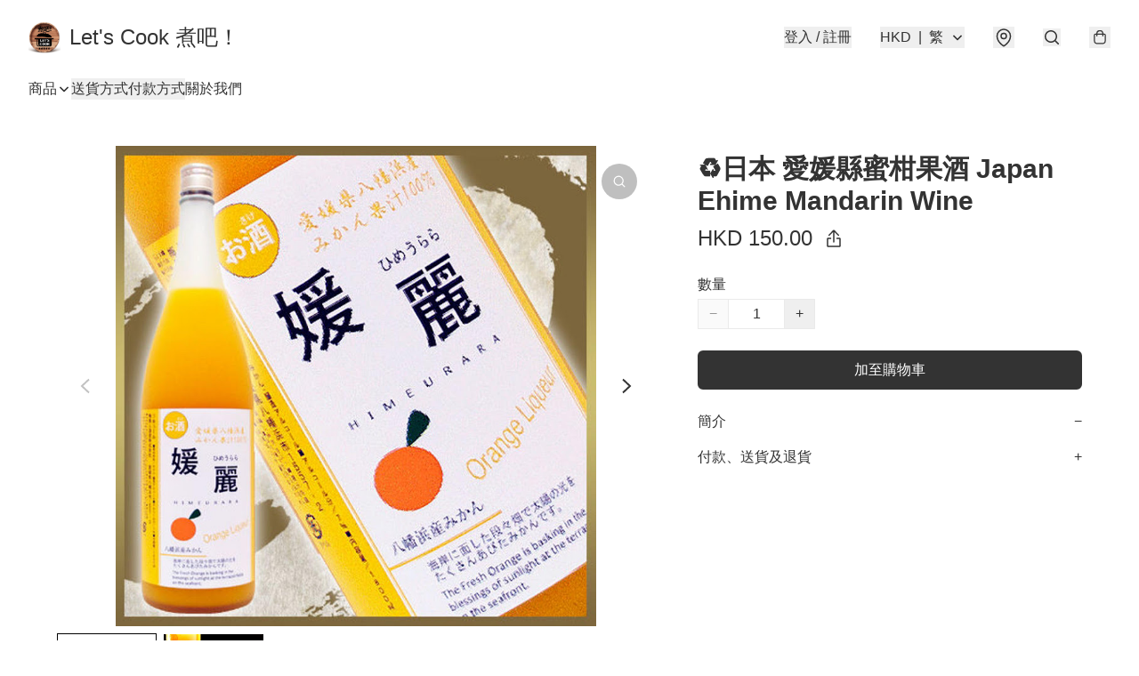

--- FILE ---
content_type: application/javascript
request_url: https://letscook.store/fb_pixel_page_view
body_size: -200
content:
(function initFBQ(){var fbPixelUserData = {};fbq('init', "459622808756256", fbPixelUserData, { agent: 'plboutir' });fbq('track', "PageView", {}, { eventID: "8d2c6289db3b4b11b4be41d9e386e99a" });}())